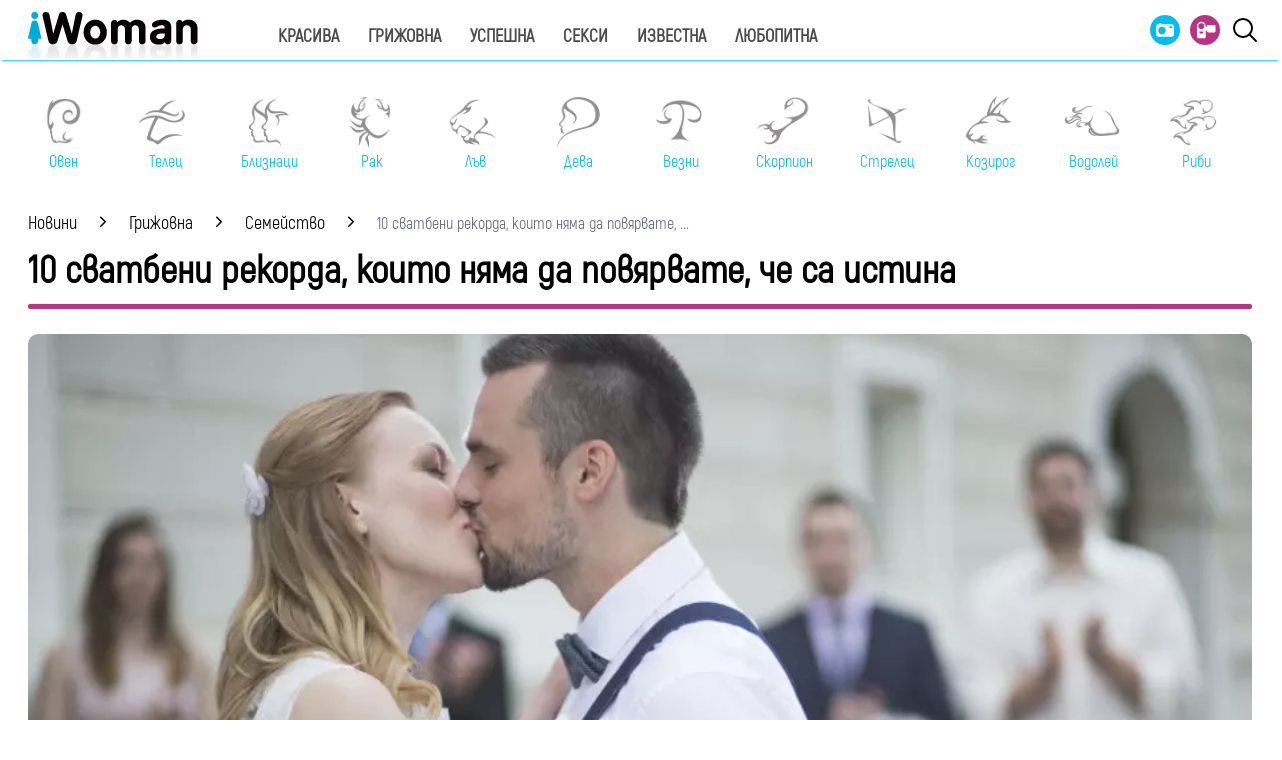

--- FILE ---
content_type: text/html; charset=UTF-8
request_url: https://www.iwoman.bg/grijovna/semejstvo/10-svatbeni-rekorda-koito-njama-da-povjarvate-che-sa-istina-1920573.html
body_size: 16316
content:
<!DOCTYPE html>
<html lang="bg">
    <head>
        <meta http-equiv="X-UA-Compatible" content="IE=edge">
        <title>10 сватбени рекорда, които няма да повярвате, че са истина</title>
        <meta http-equiv="Cache-control" content="public">
        <meta charset="utf-8" />
        <meta http-equiv="X-UA-Compatible" content="chrome=1">
        <meta http-equiv="X-UA-Compatible" content="IE=8">
            <meta content=" 
Днес ще ви представим няколко любопитни рекорда, свързани с брака.
1. Най-дългият брак в света
Чували сте за платинена, порцеланова и златна сватба, а как ще наречете брак," name="Description">            <meta
    content=" рекорди, сватба, брак,"
    name="Keywords">            <link rel="canonical"
          href="https://www.iwoman.bg/grijovna/semejstvo/10-svatbeni-rekorda-koito-njama-da-povjarvate-che-sa-istina-1920573.html" />        <meta name="viewport" content="width=device-width, initial-scale=1.0, maximum-scale=5.0, user-scalable=0" />
        <link rel="apple-touch-icon" sizes="57x57" href="https://i.actualno.com/iwoman/favicon/apple-icon-57x57.png">
        <link rel="apple-touch-icon" sizes="60x60" href="https://i.actualno.com/iwoman/favicon/apple-icon-60x60.png">
        <link rel="apple-touch-icon" sizes="72x72" href="https://i.actualno.com/iwoman/favicon/apple-icon-72x72.png">
        <link rel="apple-touch-icon" sizes="76x76" href="https://i.actualno.com/iwoman/favicon/apple-icon-76x76.png">
        <link rel="apple-touch-icon" sizes="114x114" href="https://i.actualno.com/iwoman/favicon/apple-icon-114x114.png">
        <link rel="apple-touch-icon" sizes="120x120" href="https://i.actualno.com/iwoman/favicon/apple-icon-120x120.png">
        <link rel="apple-touch-icon" sizes="144x144" href="https://i.actualno.com/iwoman/favicon/apple-icon-144x144.png">
        <link rel="apple-touch-icon" sizes="152x152" href="https://i.actualno.com/iwoman/favicon/apple-icon-152x152.png">
        <link rel="apple-touch-icon" sizes="180x180" href="https://i.actualno.com/iwoman/favicon/apple-icon-180x180.png">
        <link rel="icon" type="image/png" sizes="192x192"
              href="https://i.actualno.com/iwoman/favicon/android-icon-192x192.png">
        <link rel="icon" type="image/png" sizes="32x32" href="https://i.actualno.com/iwoman/favicon/favicon-32x32.png">
        <link rel="icon" type="image/png" sizes="96x96" href="https://i.actualno.com/iwoman/favicon/favicon-96x96.png">
        <link rel="icon" type="image/png" sizes="16x16" href="https://i.actualno.com/iwoman/favicon/favicon-16x16.png">
        <meta name="msapplication-TileColor" content="#ffffff">
        <meta name="msapplication-TileImage" content="https://i.actualno.com/iwoman/favicon/ms-icon-144x144.png">
        <meta name="theme-color" content="#ffffff">
        <meta name="profitshareid" content="e3a30d82c00e6fd2b0839e5d95e65af2" />
        <meta name="apple-touch-fullscreen" content="yes" />
        <meta property="fb:pages" content="213842505328404" />
        <meta property="fb:app_id" content="492426630784960" />
        <meta property="fb:admins" content="100000100884366" />
            <meta property="og:type" content="article"/>
    <meta property="og:url"
          content="https://www.iwoman.bg/grijovna/semejstvo/10-svatbeni-rekorda-koito-njama-da-povjarvate-che-sa-istina-1920573.html"/>
    <meta property="og:title"
          content="10 сватбени рекорда, които няма да повярвате, че са истина"/>
    <meta property="og:description" content=" 
Днес ще ви представим няколко любопитни рекорда, свързани с брака.
1. Най-дългият брак в света
Чували..."/>
    <meta property="og:image"
          content="https://i1.actualno.com/actualno_2013/upload/news/2023/01/20/0270709001674246146_1920573_920x517.webp"/>
    <meta property="og:image:secure_url"
          content="https://i1.actualno.com/actualno_2013/upload/news/2023/01/20/0270709001674246146_1920573_920x517.webp"/>
    <meta property="og:image:type" content="image/webp"/>
    <meta property="og:image:width" content="920"/>
    <meta property="og:image:height" content="517"/>
    <meta property="og:image:alt" content="10 сватбени рекорда, които няма да повярвате, че са истина"/>
        <meta name="twitter:card" content="summary_large_image" />
        <meta name="twitter:site" content="iWoman.bg" />
        <link type="text/css" rel="stylesheet" href="/css/fonts/Akrobat.css">
            <link href="/css/fonts/Roboto.css" rel="stylesheet">
    <link type="text/css" rel="stylesheet" href="/css/flexboxgrid.css">
    <link type="text/css" rel="stylesheet" href="/css/style.css">
    <link type="text/css" rel="stylesheet" href="/js/plugins/slick/slick.css">




        <script type="text/javascript" src="/js/plugins/jquery/jquery-1.11.0.min.js"></script>

                            <script defer src="https://securepubads.g.doubleclick.net/tag/js/gpt.js"></script>
<script>
    window.googletag = window.googletag || {cmd: []};
</script>

<script>
    let show_banners_js = true;
    document.addEventListener('DOMContentLoaded', function() {
        // Check if show_banners_js is true after the document has loaded
        if (show_banners_js === true) {
            function loadExternalScript(scriptUrl) {
                const script = document.createElement('script');
                script.src = scriptUrl;
                document.body.appendChild(script);
            }

            function generateRandomString(length) {
                const characters = 'ABCDEFGHIJKLMNOPQRSTUVWXYZabcdefghijklmnopqrstuvwxyz0123456789';
                let result = '';
                for (let i = 0; i < length; i++) {
                    result += characters.charAt(Math.floor(Math.random() * characters.length));
                }
                return result;
            }

            // Generate a random string of 10 characters
            const randomStr = generateRandomString(10);

            // Load the external script with the random string appended
            loadExternalScript(`/db.js?${randomStr}`);
        }
        // If show_banners_js is false, no further action will be taken
    });
</script>


<script>
    let pfforAdx = ['pf_10','pf_20','pf_30','pf_40','pf_50','pf_60']
    let pffpciked = pfforAdx[Math.floor(Math.random() * pfforAdx.length)];
    window.dataLayer = window.dataLayer || [];
    window.dataLayer.push({
        'price_foor': pffpciked,
                

    });
</script>


<!-- Google Tag Manager -->
<script>(function(w,d,s,l,i){w[l]=w[l]||[];w[l].push({'gtm.start':
            new Date().getTime(),event:'gtm.js'});var f=d.getElementsByTagName(s)[0],
        j=d.createElement(s),dl=l!='dataLayer'?'&l='+l:'';j.async=true;j.src=
        'https://www.googletagmanager.com/gtm.js?id='+i+dl;f.parentNode.insertBefore(j,f);
    })(window,document,'script','dataLayer','GTM-PMCVGK4');</script>
<!-- End Google Tag Manager -->
<!-- Google Tag Manager (noscript) -->
<noscript><iframe src="https://www.googletagmanager.com/ns.html?id=GTM-PMCVGK4"
                  height="0" width="0" style="display:none;visibility:hidden"></iframe></noscript>
<!-- End Google Tag Manager (noscript) -->                    <script src="https://cdnjs.cloudflare.com/ajax/libs/Detect.js/2.2.2/detect.min.js"></script>
        <script type="text/javascript" src="/sp-push-worker-new.js?time=114493"></script>
    </head>
    <body>
        <input id="subscription" value="" type="hidden">
        <header>
            <div class="container">
                <div class="menu-bar" onclick="openMenuBar(this)">
                    <div class="bar1"></div>
                    <div class="bar2"></div>
                    <div class="bar3"></div>
                </div>
                <div class="logo-box">
                    <a href="/"><img src="/images/logo.gif" class="logo" alt="Iwoman.bg" title="Iwoman.bg"></a>
                </div>
                <nav class="menu">
                    <ul class="main-menu">
                        <li>
                            <a class="menu-link" href="/krasiva">Красива</a>
                            <ul class="sub-menu">
                                <li><a href="/krasiva/zdrave">Здраве</a> </li>
                                <li><a href="/krasiva/krasota">Красота</a> </li>
                                <li><a href="/krasiva/sport">Спорт</a> </li>
                                <li><a href="/krasiva/moda">Мода</a> </li>
                            </ul>
                        </li>
                        <li>
                            <a class="menu-link"  href="/grijovna">Грижовна</a>
                            <ul class="sub-menu">
                                <li> <a href="/grijovna/semejstvo">Семейство</a></li>
                                <li> <a href="/grijovna/dom">Дом</a></li>
                                <li> <a href="/grijovna/recepti">Рецепти</a></li>
                           </ul>
                        </li>
                        <li>
                            <a class="menu-link"  href="/uspeshna">Успешна</a>
                            <ul class="sub-menu">
                                <li> <a href="/uspeshna/kariera">Кариера</a></li>
                                <li> <a href="/uspeshna/silna">Силна</a></li>
                                <li> <a href="/uspeshna/vsvetana">В света на</a></li>
                                <li> <a href="/uspeshna/zodii">Зодии</a></li>
                            </ul>
                        </li>
                        <li>
                            <a class="menu-link"  href="/seksi">Секси</a>
                            <ul class="sub-menu">
                                <li> <a href="/seksi/saveti">Съвети</a></li>
                                <li> <a href="/seksi/otnoshenia">Отношения</a></li>
                            </ul>
                        </li>
                        <li>
                            <a class="menu-link"  href="/izvestna">Известна</a>
                            <ul class="sub-menu">
                                <li> <a href="/izvestna/zvezdi">Звезди</a></li>
                                <li> <a href="/izvestna/show">Шоу</a></li>
                            </ul>
                        </li>
                        <li>
                            <a class="menu-link"  href="/lubopitna">Любопитна</a>
                            <ul class="sub-menu">
                                <li> <a href="/lubopitna/curious">Любопитно</a></li>
                                <li> <a href="/lubopitna/books">Книги</a></li>
                            </ul>
                        </li>
                    </ul>
                    <ul class="menu-icons">
                        <li><a href="/gallery"><img src="/images/icon_gallery.svg"></a></li>
                        <li><a href="/videos"><img src="/images/icon_video.svg"></a></li>
                        <li><a href="javascript:void(0)" id="search-button" data-clicks="1" ><img src="/images/search_icon_iwoman.svg"></a></li>
                    </ul>
                </nav>
                <div class="search-box">
                    <div class="search-header-box">
                        <a href="javascript:void(0)"  style="position: absolute;top: 7px; right: 10px;" id="search-hide-icon">
                            <svg xmlns="https://www.w3.org/2000/svg" width="14" height="14" viewBox="0 0 24 24"><path fill="#fff" d="M21.1 18.3c.8.8.8 2 0 2.8-.4.4-.9.6-1.4.6s-1-.2-1.4-.6L12 14.8l-6.3 6.3c-.4.4-.9.6-1.4.6s-1-.2-1.4-.6a2 2 0 0 1 0-2.8L9.2 12 2.9 5.7a2 2 0 0 1 0-2.8 2 2 0 0 1 2.8 0L12 9.2l6.3-6.3a2 2 0 0 1 2.8 0c.8.8.8 2 0 2.8L14.8 12l6.3 6.3z"></path></svg>
                        </a>
                        <form action="https://www.iwoman.bg/search" method="get">
                            <input class="search-header-filed" name="searchtext" value="" placeholder="Въведете текст за търсене">
                            <a href="#" class="search-button-menu" >Търси</a>
                        </form>
                    </div>
                    <a href="#" id="search-button" data-clicks="0"><i class="icon-search"></i></a>
                </div>

                <nav class="menu-mobile">
                    <ul>
                        <li>
                            <a href="javascript:void(0)" data-link="/krasiva">Красива</a>
                            <ul class="sub-menu-mobile">
                                <li> <a href="/krasiva">Последни новини</a></li>
                                <li><a href="/krasiva/zdrave">Здраве</a> </li>
                                <li><a href="/krasiva/krasota">Красота</a> </li>
                                <li><a href="/krasiva/sport">Спорт</a> </li>
                                <li><a href="/krasiva/moda">Мода</a> </li>
                            </ul>
                        </li>
                        <li>
                            <a href="javascript:void(0)" data-link="/grijovna">Грижовна</a>
                            <ul class="sub-menu-mobile">
                                <li> <a href="/grijovna">Последни новини</a></li>
                                <li> <a href="/grijovna/semejstvo">Семейство</a></li>
                                <li> <a href="/grijovna/dom">Дом</a></li>
                                <li> <a href="/grijovna/recepti">Рецепти</a></li>
                            </ul>
                        </li>
                        <li>
                            <a href="javascript:void(0)" data-link="/uspeshna">Успешна</a>
                            <ul class="sub-menu-mobile">
                                <li> <a href="/uspeshna">Последни новини</a></li>
                                <li> <a href="/uspeshna/kariera">Кариера</a></li>
                                <li> <a href="/uspeshna/silna">Силна</a></li>
                                <li> <a href="/uspeshna/vsvetana">В света на</a></li>
                                <li> <a href="/uspeshna/zodii">Зодии</a></li>
                            </ul>
                        </li>
                        <li>
                            <a href="javascript:void(0)" data-link="/seksi">Секси</a>
                            <ul class="sub-menu-mobile">
                                <li> <a href="/seksi">Последни новини</a></li>
                                <li> <a href="/seksi/saveti">Съвети</a></li>
                                <li> <a href="/seksi/otnoshenia">Отношения</a></li>
                            </ul>
                        </li>
                        <li>
                            <a href="javascript:void(0)" data-link="/izvestna">Известна</a>
                            <ul class="sub-menu-mobile">
                                <li> <a href="/izvestna">Последни новини</a></li>
                                <li> <a href="/izvestna/zvezdi">Звезди</a></li>
                                <li> <a href="/izvestna/show">Шоу</a></li>
                            </ul>
                        </li>
                        <li>
                            <a href="javascript:void(0)" data-link="/lubopitna">Любопитна</a>
                            <ul class="sub-menu-mobile">
                                <li> <a href="/lubopitna">Последни новини</a></li>
                                <li> <a href="/lubopitna/curious">Любопитно</a></li>
                                <li> <a href="/lubopitna/books">Книги</a></li>
                            </ul>
                        </li>
                        <li><a href="/gallery"><img src="/images/icon_gallery.svg"> Галерия</a></li>
                        <li><a href="/videos"><img src="/images/icon_video.svg"> Видео</a></li>
                    </ul>
                </nav>
            </div>
            <a href="/search" id="search-mobile"><img src="/images/search_icon_iwoman.svg"></a>
        </header>
        <div class="container">
            <div class="mega-board m-top-75" id="banner_940_210">
            </div>
            <section class="row">
                <div class="col-lg-12 col-md-12 col-sm-12 col-xs-12 p-right-0">
                    <ul class="horoscope_menu m-top-20">
                        <div>
                            <figure>
                                <a href="/horoscope/oven">
                                    <img class="layer lazy" srcset="/images/horoscope/aries_315x280.gif"
                                          alt="Овен" title="Овен" />
                                    <span>Овен</span>
                                </a>
                            </figure>
                        </div>
                        <div>
                            <figure>
                                <a href="/horoscope/telec">
                                    <img class="layer lazy" srcset="/images/horoscope/taurus_315x280.gif"
                                         alt="Телец" title="Телец" />
                                    <span>Телец</span>
                                </a>
                            </figure>
                        </div>
                        <div>
                            <figure>
                                <a href="/horoscope/bliznaci">
                                    <img class="layer lazy" srcset="/images/horoscope/twins_315x280.gif"
                                         alt="Близнаци" title="Близнаци" />
                                    <span>Близнаци</span>
                                </a>
                            </figure>
                        </div>
                        <div>
                            <figure>
                                <a href="/horoscope/rak">
                                    <img class="layer lazy" srcset="/images/horoscope/cancer_315x280.gif"
                                         alt="Рак" title="Рак" />
                                    <span>Рак</span>
                                </a>
                            </figure>
                        </div>
                        <div>
                            <figure>
                                <a href="/horoscope/luv">
                                    <img class="layer lazy" srcset="/images/horoscope/lion_315x280.gif"
                                         alt="Лъв" title="Лъв" />
                                    <span>Лъв</span>
                                </a>
                            </figure>
                        </div>
                        <div>
                            <figure>
                                <a href="/horoscope/deva">
                                    <img class="layer lazy" srcset="/images/horoscope/virgin_315x280.gif"
                                         alt="Дева" title="Дева" />
                                    <span>Дева</span>
                                </a>
                            </figure>
                        </div>
                        <div>
                            <figure>
                                <a href="/horoscope/vezni">
                                    <img class="layer lazy" srcset="/images/horoscope/libra_315x280.gif"
                                         alt="Везни" title="Везни" />
                                    <span>Везни</span>
                                </a>
                            </figure>
                        </div>
                        <div>
                            <figure>
                                <a href="/horoscope/scorpion">
                                    <img class="layer lazy" srcset="/images/horoscope/scorpion_315x280.gif"
                                         alt="Скорпион" title="Скорпион" />
                                    <span>Скорпион</span>
                                </a>
                            </figure>
                        </div>
                        <div>
                            <figure>
                                <a href="/horoscope/strelec">
                                    <img class="layer lazy" srcset="/images/horoscope/sagittarius_315x280.gif"
                                         alt="Стрелец" title="Стрелец" />
                                    <span>Стрелец</span>
                                </a>
                            </figure>
                        </div>
                        <div>
                            <figure>
                                <a href="/horoscope/kozirog">
                                    <img class="layer lazy" srcset="/images/horoscope/capricorn_315x280.gif"
                                         alt="Козирог" title="Козирог" />
                                    <span>Козирог</span>
                                </a>
                            </figure>
                        </div>
                        <div>
                            <figure>
                                <a href="/horoscope/vodolei">
                                    <img class="layer lazy" srcset="/images/horoscope/aquarius_315x280.gif"
                                         alt="Водолей" title="Водолей" />
                                    <span>Водолей</span>
                                </a>
                            </figure>
                        </div>
                        <div>
                            <figure>
                                <a href="/horoscope/ribi">
                                    <img class="layer lazy" srcset="/images/horoscope/fishes_315x280.gif"
                                         alt="Риби" title="Риби" />
                                    <span>Риби</span>
                                </a>
                            </figure>
                        </div>
                    </ul>
                </div>
            </section>
                <div class="row m-top-30">
        <div class="col-lg-12 col-md-12 col-sm-12  col-xs-12 row">
            <div class="col-lg-9 col-md-12 col-sm-12 col-xs-12">
                                                            <div class="breadcrumb">
                            <ul itemscope="" itemtype="https://schema.org/BreadcrumbList">
                                <li itemprop="itemListElement" itemscope="" itemtype="https://schema.org/ListItem">
                                    <a href="/" itemprop="item">
                                        <span itemprop="name">Новини</span>
                                        <meta itemprop="position" content="1">
                                    </a>
                                </li>
                                <li itemprop="itemListElement" itemscope="" itemtype="https://schema.org/ListItem">
                                    <a href="/grijovna"
                                       itemprop="item">
                                       <span itemprop="name">
                                           Грижовна
                                       </span>
                                        <meta itemprop="position" content="2">
                                    </a>
                                </li>
                                <li itemprop="itemListElement" itemscope="" itemtype="https://schema.org/ListItem">
                                    <a href="/grijovna/semejstvo"
                                       itemprop="item">
                                       <span itemprop="name">
                                           Семейство
                                       </span>
                                        <meta itemprop="position" content="2">
                                    </a>
                                </li>
                                <li class="breadcrumb-article-title">   10 сватбени рекорда, които няма да повярвате,
                                    ...
                                </li>

                            </ul>
                        </div>

                        <article itemscope="" itemtype="https://schema.org/NewsArticle">
                            <h1 class="headline" itemprop="headline name"> 10 сватбени рекорда, които няма да повярвате, че са истина</h1>
                            <hr width="100%" class="headline-box">
                            <meta itemscope itemprop="mainEntityOfPage" itemType="https://schema.org/WebPage"
                                  itemid="/grijovna/semejstvo/10-svatbeni-rekorda-koito-njama-da-povjarvate-che-sa-istina-1920573.html"/>
                            <meta itemprop="articleSection" content="Семейство">
                            <div class="article-image-box">
                                                                                                    <picture itemprop="image" itemscope itemtype="https://schema.org/ImageObject">
                                                                                    <source srcset="https://i1.actualno.com/actualno_2013/upload/news/2023/01/20/0270709001674246146_1920573_920x517.webp"
                                                    type="image/webp">
                                            <source srcset="https://i1.actualno.com/actualno_2013/upload/news/2023/01/20/0270709001674246146_1920573_920x517.jpg"
                                                    type="image/jpeg">
                                            <img class="lazy"
                                                 data-original="https://i1.actualno.com/actualno_2013/upload/news/2023/01/20/0270709001674246146_1920573_920x517.webp"
                                                 alt="10 сватбени рекорда, които няма да повярвате, че са истина">
                                            <meta itemprop="url"
                                                  content="https://i1.actualno.com/actualno_2013/upload/news/2023/01/20/0270709001674246146_1920573_920x517.webp">
                                            <meta itemprop="width" content="920">
                                            <meta itemprop="height" content="517">
                                                                            </picture>
                                                                    <div class="source">
                                        Снимка: iStock
                                    </div>
                                                                                                                            </div>
                            <div class="social-box">
                                <ul>
                                    <li><span class="date-white"> <time itemprop="datePublished"
                                                                        datetime="2023-03-09">09 март 2023</time></span>
                                    </li>
                                    <li class="button"><a href="#" id="fb-share-button"><i
                                                    class="icon-facebook"></i></a></li>
                                    <li class="button"><a href="#" id="twitter-share-button"><i
                                                    class="icon-twitter"></i></a></li>
                                    <li class="author" itemprop="author" itemscope itemtype="https://schema.org/Person">
                                                                                    <span itemprop="name" class="author-text">iWoman.bg</span>
                                                                            </li>
                                </ul>
                            </div>
                            <div itemprop="articleBody" id="content_inner_article_box">
                                <p><strong></strong></p>

                        <div class="banner-in-category" id="InArticle/1/ado">
                        </div><p>Днес ще ви представим няколко любопитни рекорда, свързани с брака.</p>
<p><strong>1. Най-дългият брак в света</strong></p>
<p>Чували сте за платинена, порцеланова и златна сватба, а как ще наречете брак, който е на 86 години? 104-годишният Хърбърд и 101-годишната му съпруга Зелмира са заедно от точно толкова време. Двамата се обичат все така силно, а любимото им занимание е да седят на верандата и да броят преминаващите коли.</p>
<p><strong></strong></p>
<p><strong>2. Най-голяма възрастова разлика&nbsp;</strong></p>
<p>105-годишният Судар Марто и 22-годишната му прислужница Ели Мариулианти държат рекорда за най-голяма възрастова разлика между съпрузи. Явно за любовта няма граници, дори когато партньорът ти е по-възрастен от теб с 83 години. Интересен факт е, че когато 105-годишният Судар започва връзката си с прислужницата, все още е женен за бившата си съпруга. А тя не просто приема развода им, но дори много харесва новата му жена, защото била грижовна.</p>
<p><strong></strong></p>
<p><strong>3. Най-ниската семейна двойка</strong></p>
<p>Дъглас Мейстър е висок 70 см, а съпругата му Клаудия Перейра е с 20 см по-висока от него, но това не пречи любовта им да е голяма.</p>
<p><strong></strong></p>
<p><strong>4. Най-голямата сватбена торта в света&nbsp;</strong></p>
<p>На тази сватба със сигурност е имало торта за всички - тя е била висока 5 метра и е тежала чудовищните 6000 килограма. С нея е можело да се изхранят близо 60 000 души.</p>
<p><strong></strong></p>
<p><strong>5. Най-скъпа сватба</strong></p>
<p>Сватбеното тържество на Ваниша Митал - дъщеря на втория най-богат човек в Индия, и финансиста Амит Бхатия<strong>&nbsp;</strong>струва 55 милиона долара. Тържествената церемония се е провела във Версай,<strong>&nbsp;</strong>а специално за младоженците е пяла Кайли Миноуг.</p>
<p><iframe width="100%" height="450px" src="https://www.youtube.com/embed/D0alvPC3GVA" title="YouTube video player" frameborder="0" allow="accelerometer; autoplay; clipboard-write; encrypted-media; gyroscope; picture-in-picture; web-share"></iframe></p>
<p>&nbsp;</p>
<p><strong>6. Най-много бракове в живота</strong></p>
<p>Глин Улф се жени 29 пъти в 88-годишния си живот. Най-краткият му брак продължава 19 дни, а най-дългият 7 години</p>
<p><strong></strong></p>
<p><strong>7. Най-възрастните булка и младоженец</strong></p>
<p>Франсоаз Фернандес и Мадлен и Мадлен Франсино се запознават в старчески дом през 2002 година и се женят, когато той е на 96 годни, а тя на 94.</p>
<p><strong></strong></p>
<p><strong>8. Най-много подновени брачни обети</strong></p>
<p>Лорън Блеър и Дейвид Хав имат 83 подновени брачни обета.</p>
<p><strong>9. Най-голяма разлика в теглото между брачни партньори</strong></p>
<p>Джон Брауър тежи близо 500 кг, а съпругата му Жанет едва 50. Той умира след 5 години брак.</p>
<p><strong></strong></p>
<p><strong>10. Най-дългият годеж</strong></p>
<p>Октавио Гилен и Адриана Мартинес се сгодяват през 1902, когато и двамата са на 15 години,&nbsp;но са им нужни 67 години, за да са сигурни, че искат да преминат към следващата стъпка - брак.</p>
                            </div>
                            <!-- /128945922/Iwoman.bg/300x250 -->

                            <div id="facebook-buttons" class="m-top-30 m-bottom-20">
                                <div class="fb-like"
                                     data-href="/grijovna/semejstvo/10-svatbeni-rekorda-koito-njama-da-povjarvate-che-sa-istina-1920573.html"
                                     data-width="" data-layout="button_count" data-action="like" data-size="large"
                                     data-share="false"></div>
                            </div>
                            <span class="keywords-text">Етикети: </span>
                            <ul class="keywords-list" itemprop="keywords">
                                                                                                            <li>
                                            <a href="/tags/55523"> рекорди</a>
                                        </li>
                                                                            <li>
                                            <a href="/tags/37974"> сватба</a>
                                        </li>
                                                                            <li>
                                            <a href="/tags/37782"> брак</a>
                                        </li>
                                                                                                </ul>
                                                            <section class="row m-top-30">
                                    <div class="col-lg-12 col-md12 col-sm-12 col-xs-12">
                                        <div class="banner-in-category">
                                        </div>
                                    </div>
                                </section>
                            
                            <div itemscope="" itemprop="publisher" itemtype="https://schema.org/Organization"
                                 style="display: none;">
                                <div itemprop="logo" itemscope="" itemtype="https://schema.org/ImageObject">
                                    <img class="lazy" itemprop="url"
                                         data-original="https://i.actualno.com/sportlive/images/favicons/android-icon-192x192.png">
                                </div>
                                <span itemprop="name">Iwoman.bg</span>
                            </div>
                        </article>

                                                                        <section class="home-categories-box m-top-30">
                        <h2 class="headline">Още по темата</h2>
                        <hr width="35%" class="headline-box">

                        <div class="row">
                                                                                                                                                                                        <div class="col-lg-4 col-md-4 col-sm-4 col-xs-12">
                                        <a href="/lubopitna/curious/naj-shtastlivite-dni-za-skluchvane-na-brak-prez-2023-1915804.html">
                                            <picture>
                                                <source srcset="https://i1.actualno.com/actualno_2013/upload/news/2022/04/11/0654502001649686017_1915804_300x165.webp"
                                                        type="image/webp" alt="2022/04/11/0654502001649686017">
                                                <source srcset="https://i1.actualno.com/actualno_2013/upload/news/2022/04/11/0654502001649686017_1915804_300x165.jpg"
                                                        type="image/jpeg" alt="2022/04/11/0654502001649686017">
                                                <img class="lazy" width="100%"
                                                     data-orginal="https://i1.actualno.com/actualno_2013/upload/news/2022/04/11/0654502001649686017_1915804_300x165.webp"
                                                     alt="Най-щастливите дни за сключване на брак през 2023">
                                            </picture>
                                        </a>
                                        <div class="content-text-box">
                                            <p>
                                                <a href="/lubopitna/curious/naj-shtastlivite-dni-za-skluchvane-na-brak-prez-2023-1915804.html"> Най-щастливите дни за сключване на брак през 2023</a>
                                            </p>
                                        </div>
                                    </div>
                                                                                                                                                                                                    <div class="col-lg-4 col-md-4 col-sm-4 col-xs-12">
                                        <a href="/grijovna/semejstvo/zabavno-kak-se-jenjat-v-razlichnite-bylgarski-gradove-1901842.html">
                                            <picture>
                                                <source srcset="https://i1.actualno.com/actualno_2013/upload/news/2023/02/09/0626185001675940046_1901842_300x165.webp"
                                                        type="image/webp" alt="2023/02/09/0626185001675940046">
                                                <source srcset="https://i1.actualno.com/actualno_2013/upload/news/2023/02/09/0626185001675940046_1901842_300x165.jpg"
                                                        type="image/jpeg" alt="2023/02/09/0626185001675940046">
                                                <img class="lazy" width="100%"
                                                     data-orginal="https://i1.actualno.com/actualno_2013/upload/news/2023/02/09/0626185001675940046_1901842_300x165.webp"
                                                     alt="Забавно: Как се женят в различните български градове">
                                            </picture>
                                        </a>
                                        <div class="content-text-box">
                                            <p>
                                                <a href="/grijovna/semejstvo/zabavno-kak-se-jenjat-v-razlichnite-bylgarski-gradove-1901842.html"> Забавно: Как се женят в различните български градове</a>
                                            </p>
                                        </div>
                                    </div>
                                                                                                                                                                                                    <div class="col-lg-4 col-md-4 col-sm-4 col-xs-12">
                                        <a href="/seksi/otnoshenia/njakolko-originalni-idei-za-svatbeni-podaryci-1752097.html">
                                            <picture>
                                                <source srcset="https://i1.actualno.com/actualno_2013/upload/news/2022/05/12/0572168001652332988_1752097_300x165.webp"
                                                        type="image/webp" alt="2022/05/12/0572168001652332988">
                                                <source srcset="https://i1.actualno.com/actualno_2013/upload/news/2022/05/12/0572168001652332988_1752097_300x165.jpg"
                                                        type="image/jpeg" alt="2022/05/12/0572168001652332988">
                                                <img class="lazy" width="100%"
                                                     data-orginal="https://i1.actualno.com/actualno_2013/upload/news/2022/05/12/0572168001652332988_1752097_300x165.webp"
                                                     alt="Няколко оригинални идеи за сватбени подаръци">
                                            </picture>
                                        </a>
                                        <div class="content-text-box">
                                            <p>
                                                <a href="/seksi/otnoshenia/njakolko-originalni-idei-za-svatbeni-podaryci-1752097.html"> Няколко оригинални идеи за сватбени подаръци</a>
                                            </p>
                                        </div>
                                    </div>
                                                                                                                        </div>
                    </section>
                                                    <section class="home-categories-box m-top-30">
                        <h2 class="headline">Още от Семейство</h2>
                        <hr width="65%" class="headline-box">
                        <div class="row">
                                                                                                                                                                                        <div class="col-lg-4 col-md-4 col-sm-4 col-xs-12">
                                        <a href="/grijovna/semejstvo/dobra-novina-bylgarija-e-na-pyrvo-mjasto-po-plodovitost-v-es-2546004.html">
                                            <picture>
                                                <source srcset="https://i1.actualno.com/actualno_2013/upload/news/2026/01/22/249f2d751c9d68a69b0252bb8a7ce710_2546004_300x165.webp"
                                                        type="image/webp" alt="2026/01/22/249f2d751c9d68a69b0252bb8a7ce710">
                                                <source srcset="https://i1.actualno.com/actualno_2013/upload/news/2026/01/22/249f2d751c9d68a69b0252bb8a7ce710_2546004_300x165.jpg"
                                                        type="image/jpeg" alt="2026/01/22/249f2d751c9d68a69b0252bb8a7ce710">
                                                <img class="lazy" width="100%"
                                                     data-orginal="https://i1.actualno.com/actualno_2013/upload/news/2026/01/22/249f2d751c9d68a69b0252bb8a7ce710_2546004_300x165.webp"
                                                     alt="Добра новина: България е на първо място по плодовитост в ЕС">
                                            </picture>
                                        </a>
                                        <div class="content-text-box">
                                            <p>
                                                <a href="/grijovna/semejstvo/dobra-novina-bylgarija-e-na-pyrvo-mjasto-po-plodovitost-v-es-2546004.html"> Добра новина: България е на първо място по плодовитост в ЕС</a>
                                            </p>
                                        </div>
                                    </div>
                                                                                                                                                                                                    <div class="col-lg-4 col-md-4 col-sm-4 col-xs-12">
                                        <a href="/grijovna/semejstvo/7-prosti-navika-s-koito-decata-da-vi-uvajavat-i-slushat-2544855.html">
                                            <picture>
                                                <source srcset="https://i1.actualno.com/actualno_2013/upload/news/2026/01/19/f17d3c3d927796da5676b93b30575d0a_2544855_300x165.webp"
                                                        type="image/webp" alt="2026/01/19/f17d3c3d927796da5676b93b30575d0a">
                                                <source srcset="https://i1.actualno.com/actualno_2013/upload/news/2026/01/19/f17d3c3d927796da5676b93b30575d0a_2544855_300x165.jpg"
                                                        type="image/jpeg" alt="2026/01/19/f17d3c3d927796da5676b93b30575d0a">
                                                <img class="lazy" width="100%"
                                                     data-orginal="https://i1.actualno.com/actualno_2013/upload/news/2026/01/19/f17d3c3d927796da5676b93b30575d0a_2544855_300x165.webp"
                                                     alt="7 прости навика, с които децата да ви уважават и слушат">
                                            </picture>
                                        </a>
                                        <div class="content-text-box">
                                            <p>
                                                <a href="/grijovna/semejstvo/7-prosti-navika-s-koito-decata-da-vi-uvajavat-i-slushat-2544855.html"> 7 прости навика, с които децата да ви уважават и слушат</a>
                                            </p>
                                        </div>
                                    </div>
                                                                                                                                                                                                    <div class="col-lg-4 col-md-4 col-sm-4 col-xs-12">
                                        <a href="/grijovna/semejstvo/5-znaka-che-prekaleno-mnogo-se-grijite-za-decata-si-i-vsyshtnost-im-vredite-2543950.html">
                                            <picture>
                                                <source srcset="https://i1.actualno.com/actualno_2013/upload/news/2026/01/16/6faa10c6bc9d7970f23c679fe9da0dc4_2543950_300x165.webp"
                                                        type="image/webp" alt="2026/01/16/6faa10c6bc9d7970f23c679fe9da0dc4">
                                                <source srcset="https://i1.actualno.com/actualno_2013/upload/news/2026/01/16/6faa10c6bc9d7970f23c679fe9da0dc4_2543950_300x165.jpg"
                                                        type="image/jpeg" alt="2026/01/16/6faa10c6bc9d7970f23c679fe9da0dc4">
                                                <img class="lazy" width="100%"
                                                     data-orginal="https://i1.actualno.com/actualno_2013/upload/news/2026/01/16/6faa10c6bc9d7970f23c679fe9da0dc4_2543950_300x165.webp"
                                                     alt="5 знака, че прекалено много се грижите за децата си и всъщност им вредите">
                                            </picture>
                                        </a>
                                        <div class="content-text-box">
                                            <p>
                                                <a href="/grijovna/semejstvo/5-znaka-che-prekaleno-mnogo-se-grijite-za-decata-si-i-vsyshtnost-im-vredite-2543950.html"> 5 знака, че прекалено много се грижите за децата си и всъщност им вредите</a>
                                            </p>
                                        </div>
                                    </div>
                                                                                                                                                                                                                                                                                        </div>
                    </section>
                                <div class="m-top-30">
                    <div id="myDiv" style="width:100px; background-color: lightgrey;"></div>
                    <div class="playlists-main-wrapper">

                    </div>
                </div>
            </div>
            <div class="col-lg-3 col-md-12 col-sm-12  col-xs-12 p-right-0 right-block">
    <section>
        <div class="ads-box">
            <span class="advertising-label">Реклама</span>
            <div id='300_250_1' class="banner-in-category">
            </div>
        </div>
    </section>
    <section class="right-box">
        <div class="ads-box">
            <a href="/luck">
                <img src="https://i.actualno.com/iwoman/luck/luck-banner.jpg" />
            </a>
        </div>
    </section>
    <div class="right-box social_box" id="social-buttons">
        <ul>
            <li>
                <img class="small-logo lazy" src="https://i.actualno.com/iwoman/images/iwoman-small-logo.png" style="display: block;">
            </li>
            <li>
                <a class="icon_facebook" href="https://www.facebook.com/pages/I-woman/213842505328404" title="facebook" target="_blank">
                    <i class="icon-facebook"></i></a>
            </li>
            <li>
                <a class="icon_twitter" href="https://twitter.com/#!/iWomanbg" title="Twitter" target="_blank">
                    <i class="icon-twitter"></i></a>
            </li>
            <li>
                <a class="icon_youtube" href="https://www.instagram.com/iwomanbg/" title="Instagram" target="_blank">
                    <i class="icon-instagram"></i></a>
            </li>

        </ul>
    </div>

        <section class="right-box cite-right-box">
        <div class="cite-box" data-link="/quotes/5093">
            <img src="https://i.actualno.com/iwoman/images/quotes-left.png"  />
            <div class="quotes-text-box">
                <p class="quotes-text">"Не мога" не е решение.</p>
                <p class="quotes-author"> </p>
                <div class="clear"></div>
            </div>
        </div>
        <div class="view-more-quotes">
            <a title="Виж още цитати" href="/quotes">Виж още цитати</a>
        </div>
    </section>
        <section class="right-box">
        <div class="inner-box">
            <h2>
                Последни новини  </h2>
            <hr width="70%" class="headline-box">
            <ul class="mostReadArticle">
                                    <li class="row">
                        <div class="col-lg-4 col-md-8 col-sm-4 col-xs-6">
                            <a href="/izvestna/zvezdi/ispanskata-prokuratura-prekrati-razsledvaneto-sreshtu-hulio-iglesias-za-seksualen-tormoz-2546973.html">
                                <picture>
                                    <source srcset="https://i1.actualno.com/actualno_2013/upload/news/2026/01/24/0697ffcb5c749dfbf53617ae81d6bfc0_2546973_395x301.webp" type="image/webp">
                                    <source srcset="https://i1.actualno.com/actualno_2013/upload/news/2026/01/24/0697ffcb5c749dfbf53617ae81d6bfc0_2546973_395x301.jpg" type="image/jpeg">
                                    <img class="lazy"   width="100%" data-original="https://i1.actualno.com/actualno_2013/upload/news/2026/01/24/0697ffcb5c749dfbf53617ae81d6bfc0_2546973_395x301.webp" alt="Испанската прокуратура прекрати разследването срещу Хулио Иглесиас за сексуален тормоз" >
                                </picture>
                            </a>
                        </div>
                        <div class="col-lg-8 col-md-4 col-sm-8 col-xs-6">
                            <figure class="desktop">
                                <a href="/izvestna/zvezdi/ispanskata-prokuratura-prekrati-razsledvaneto-sreshtu-hulio-iglesias-za-seksualen-tormoz-2546973.html"> Испанската прокуратура прекрати разследването...</a>
                            </figure>
                            <figure class="mobile">
                                <a href="/izvestna/zvezdi/ispanskata-prokuratura-prekrati-razsledvaneto-sreshtu-hulio-iglesias-za-seksualen-tormoz-2546973.html">Испанската прокуратура прекрати разследването срещу Хулио Иглесиас за сексуален тормоз</a>
                                <p> Испанската прокуратура прекрати предварителното разследване срещу певеца Хулио Иглесиас, обвинен в сексуален и физически тормоз от две жени, предадe &quot;Ройтерс&quot;. Според прокурорите казусът не е в тяхната юрисдикция, тъй като предполагаемите престъпления са били извършени в чужбина и ищците...</p>
                            </figure>
                        </div>
                    </li>
                                    <li class="row">
                        <div class="col-lg-4 col-md-8 col-sm-4 col-xs-6">
                            <a href="/uspeshna/zodii/naj-shtastlivijat-den-ot-sedmicata-za-vsjaka-zodija-26-januari-1-fevruari-2026-2546843.html">
                                <picture>
                                    <source srcset="https://i1.actualno.com/actualno_2013/upload/news/2026/01/23/a128de1c715d39e3b4684a24cac16770_2546843_395x301.webp" type="image/webp">
                                    <source srcset="https://i1.actualno.com/actualno_2013/upload/news/2026/01/23/a128de1c715d39e3b4684a24cac16770_2546843_395x301.jpg" type="image/jpeg">
                                    <img class="lazy"   width="100%" data-original="https://i1.actualno.com/actualno_2013/upload/news/2026/01/23/a128de1c715d39e3b4684a24cac16770_2546843_395x301.webp" alt="Най-щастливият ден от седмицата за всяка зодия, 26 януари - 1 февруари 2026 " >
                                </picture>
                            </a>
                        </div>
                        <div class="col-lg-8 col-md-4 col-sm-8 col-xs-6">
                            <figure class="desktop">
                                <a href="/uspeshna/zodii/naj-shtastlivijat-den-ot-sedmicata-za-vsjaka-zodija-26-januari-1-fevruari-2026-2546843.html"> Най-щастливият ден от седмицата за...</a>
                            </figure>
                            <figure class="mobile">
                                <a href="/uspeshna/zodii/naj-shtastlivijat-den-ot-sedmicata-za-vsjaka-zodija-26-januari-1-fevruari-2026-2546843.html">Най-щастливият ден от седмицата за всяка зодия, 26 януари - 1 февруари 2026 </a>
                                <p> Най-щастливият ден от седмицата за вашия зодиакален знак от 26 януари до 1 февруари 2026 г. ви вдъхновява да прегърнете промяната и да позволите на вселената да вплете късмет в живота ви.
Седмицата започва с преминаването на Нептун в Овен в понеделник, където ще остане до 2039 г. Нептун е планетата...</p>
                            </figure>
                        </div>
                    </li>
                                    <li class="row">
                        <div class="col-lg-4 col-md-8 col-sm-4 col-xs-6">
                            <a href="/uspeshna/vsvetana/veche-e-oficialno-bylgarija-za-pyrvi-pyt-ima-jena-prezident-2546868.html">
                                <picture>
                                    <source srcset="https://i1.actualno.com/actualno_2013/upload/news/2026/01/23/dc2f6711980d5fd3a5c2326cdfab5351_2546868_395x301.webp" type="image/webp">
                                    <source srcset="https://i1.actualno.com/actualno_2013/upload/news/2026/01/23/dc2f6711980d5fd3a5c2326cdfab5351_2546868_395x301.jpg" type="image/jpeg">
                                    <img class="lazy"   width="100%" data-original="https://i1.actualno.com/actualno_2013/upload/news/2026/01/23/dc2f6711980d5fd3a5c2326cdfab5351_2546868_395x301.webp" alt="Вече е официално: България за първи път има жена президент " >
                                </picture>
                            </a>
                        </div>
                        <div class="col-lg-8 col-md-4 col-sm-8 col-xs-6">
                            <figure class="desktop">
                                <a href="/uspeshna/vsvetana/veche-e-oficialno-bylgarija-za-pyrvi-pyt-ima-jena-prezident-2546868.html"> Вече е официално: България за първи...</a>
                            </figure>
                            <figure class="mobile">
                                <a href="/uspeshna/vsvetana/veche-e-oficialno-bylgarija-za-pyrvi-pyt-ima-jena-prezident-2546868.html">Вече е официално: България за първи път има жена президент </a>
                                <p> Официално България има своя нов държавен глава и за първи път постът ще бъде зает от жена. На тържествена церемония този следобед новият президент Илияна Йотова изпрати за последен път от сградата на &quot;Дондуков&quot; 2 подалия оставка Румен Радев.
Коя е Илияна Йотова
Илияна Йотова започва професионалния...</p>
                            </figure>
                        </div>
                    </li>
                                    <li class="row">
                        <div class="col-lg-4 col-md-8 col-sm-4 col-xs-6">
                            <a href="/izvestna/zvezdi/aleksandra-bogdanska-se-podigrava-na-skandalite-v-semejstvo-bekym-video-2546686.html">
                                <picture>
                                    <source srcset="https://i1.actualno.com/actualno_2013/upload/news/2026/01/23/381e6dd470f5efa3994f10cf225a19ed_2546686_395x301.webp" type="image/webp">
                                    <source srcset="https://i1.actualno.com/actualno_2013/upload/news/2026/01/23/381e6dd470f5efa3994f10cf225a19ed_2546686_395x301.jpg" type="image/jpeg">
                                    <img class="lazy"   width="100%" data-original="https://i1.actualno.com/actualno_2013/upload/news/2026/01/23/381e6dd470f5efa3994f10cf225a19ed_2546686_395x301.webp" alt="Александра Богданска се подиграва на скандалите в семейство Бекъм (ВИДЕО)" >
                                </picture>
                            </a>
                        </div>
                        <div class="col-lg-8 col-md-4 col-sm-8 col-xs-6">
                            <figure class="desktop">
                                <a href="/izvestna/zvezdi/aleksandra-bogdanska-se-podigrava-na-skandalite-v-semejstvo-bekym-video-2546686.html"> Александра Богданска се подиграва...</a>
                            </figure>
                            <figure class="mobile">
                                <a href="/izvestna/zvezdi/aleksandra-bogdanska-se-podigrava-na-skandalite-v-semejstvo-bekym-video-2546686.html">Александра Богданска се подиграва на скандалите в семейство Бекъм (ВИДЕО)</a>
                                <p> Кой не знае за драмата в звездното семейство Бекъм? А кой ли не я обсъжда? Социалните мрежи са пълни с шеговити видеа и мемета относно все повечето детайли за семейния конфликт. Дори вече и някои от родните ни знаменитости изразиха мнението си в социалните мрежи. Други пък не се въздържаха и по-скоро...</p>
                            </figure>
                        </div>
                    </li>
                                    <li class="row">
                        <div class="col-lg-4 col-md-8 col-sm-4 col-xs-6">
                            <a href="/uspeshna/zodii/chudno-kysmetche-za-vsjaka-zodija-za-24-januari-2026-2546788.html">
                                <picture>
                                    <source srcset="https://i1.actualno.com/actualno_2013/upload/news/2026/01/23/0db7a82182ec24703714be50119720a3_2546788_395x301.webp" type="image/webp">
                                    <source srcset="https://i1.actualno.com/actualno_2013/upload/news/2026/01/23/0db7a82182ec24703714be50119720a3_2546788_395x301.jpg" type="image/jpeg">
                                    <img class="lazy"   width="100%" data-original="https://i1.actualno.com/actualno_2013/upload/news/2026/01/23/0db7a82182ec24703714be50119720a3_2546788_395x301.webp" alt="Чудно късметче за всяка зодия за 24 януари 2026" >
                                </picture>
                            </a>
                        </div>
                        <div class="col-lg-8 col-md-4 col-sm-8 col-xs-6">
                            <figure class="desktop">
                                <a href="/uspeshna/zodii/chudno-kysmetche-za-vsjaka-zodija-za-24-januari-2026-2546788.html"> Чудно късметче за всяка зодия за 24 януари...</a>
                            </figure>
                            <figure class="mobile">
                                <a href="/uspeshna/zodii/chudno-kysmetche-za-vsjaka-zodija-za-24-januari-2026-2546788.html">Чудно късметче за всяка зодия за 24 януари 2026</a>
                                <p> Вижте какво е късметчето ви за тaзи събота, 24 януари 2026, според зодиакалния ви знак. И не забравяйте да вярвате силно, за да се случи.
Овен
Очаква ви голяма печалба от тотото. Не пропускайте да пробвате късмета си.
Още: Тези 3 зодии ще имат финансов успех в периода 26 януари - 1 февруари 2026
Телец
Ден...</p>
                            </figure>
                        </div>
                    </li>
                                    <li class="row">
                        <div class="col-lg-4 col-md-8 col-sm-4 col-xs-6">
                            <a href="/izvestna/show/sled-3-godishna-pauza-hari-stajls-trygva-na-turne-2546777.html">
                                <picture>
                                    <source srcset="https://i1.actualno.com/actualno_2013/upload/news/2026/01/23/819be661e25497ddd09621b7a66334bc_2546777_395x301.webp" type="image/webp">
                                    <source srcset="https://i1.actualno.com/actualno_2013/upload/news/2026/01/23/819be661e25497ddd09621b7a66334bc_2546777_395x301.jpg" type="image/jpeg">
                                    <img class="lazy"   width="100%" data-original="https://i1.actualno.com/actualno_2013/upload/news/2026/01/23/819be661e25497ddd09621b7a66334bc_2546777_395x301.webp" alt="След 3-годишна пауза: Хари Стайлс тръгва на турне" >
                                </picture>
                            </a>
                        </div>
                        <div class="col-lg-8 col-md-4 col-sm-8 col-xs-6">
                            <figure class="desktop">
                                <a href="/izvestna/show/sled-3-godishna-pauza-hari-stajls-trygva-na-turne-2546777.html"> След 3-годишна пауза: Хари Стайлс тръгва...</a>
                            </figure>
                            <figure class="mobile">
                                <a href="/izvestna/show/sled-3-godishna-pauza-hari-stajls-trygva-na-turne-2546777.html">След 3-годишна пауза: Хари Стайлс тръгва на турне</a>
                                <p> Бившият член на групата One Direction Хари Стайлс обяви първото си турне от три години насам. То е озаглавено &quot;Together, Together&quot; и ще мине през различни континенти. Певецът ще изнесе концерти в големи градове като Лондон, Амстердам, Ню Йорк, Сао Пауло, Мексико, Мелбърн и Сидни. Началната дата...</p>
                            </figure>
                        </div>
                    </li>
                            </ul>
            <a href="/news" id="lastedReadButton"  class="see-all-articles-button">виж всички</a>
        </div>
    </section>
    <div class="300-250-2-rc"></div>

            <section class="right-box" id="jokes">
                <div class="inner-box">
                    <h2>Вицове</h2>
                    <hr width="40%" class="headline-box">
                    <figure class="row">
                        <a href="/joke/6761"><p>  08.15 Събуждане с гушкане и целуване 08.30 Кантара показва 2 кг по-малко от вчера 08.45 Закуска в леглото: Фреш...</p></a>
                    </figure>
                    <a href="/jokes" class="see-all-articles-button">виж всички</a>
                </div>
        </section>
        </div>
        </div>
    </div>

        </div>
        <footer>
            <div class="container">
              <div class="logo-box row-footer">
                  <a href="/"><img src="https://i.actualno.com/iwoman/images/iwoman-logo.png" class="logo" alt="iWoman" title="iWoman"></a>
                  <ul class="social-box-footer">
                      <li><a href="https://www.facebook.com/pages/I-woman/213842505328404" id="fb-share-button"><i class="icon-facebook"></i></a></li>
                      <li><a href="https://twitter.com/#!/iWomanbg" id="twitter-share-button"><i class="icon-twitter"></i></a></li>
                      <li><a href="https://www.instagram.com/iwomanbg/" id="instagram-share-button"><i class="icon-instagram"></i></a></li>
                  </ul>
              </div>
                <div class="row row-footer">
                    <ul class="col-lg-2 col-md-2 col-sm-4 col-xs-12 menu-footer">
                        <li>
                            <a class="title" href="/krasiva">Красива</a>
                            <a href="javascript:void(0)" class="footer-show-menu-button" data-type="down"><img src="/images/arrow-down.svg"></a>
                            <ul>
                                <li><a href="/krasiva/zdrave">Здраве</a> </li>
                                <li><a href="/krasiva/krasota">Красота</a> </li>
                                <li><a href="/krasiva/sport">Спорт</a> </li>
                                <li><a href="/krasiva/moda">Мода</a> </li>
                            </ul>
                        </li>
                    </ul>
                    <ul class="col-lg-2 col-md-2 col-sm-4 col-xs-12 menu-footer">
                      <li>
                          <a  class="title" href="/grijovna">Грижовна</a>
                          <a href="javascript:void(0)" class="footer-show-menu-button" data-type="down"><img src="/images/arrow-down.svg"></a>
                          <ul>
                              <li> <a href="/grijovna/semejstvo">Семейство</a></li>
                              <li> <a href="/grijovna/dom">Дом</a></li>
                              <li> <a href="/grijovna/recepti">Рецепти</a></li>
                          </ul>
                      </li>
                    </ul>
                    <ul class="col-lg-2 col-md-2 col-sm-4 col-xs-12 menu-footer">
                      <li>
                          <a class="title"   href="/uspeshna">Успешна</a>
                          <a href="javascript:void(0)" class="footer-show-menu-button" data-type="down"><img src="/images/arrow-down.svg"></a>
                          <ul>
                              <li> <a href="/uspeshna/kariera">Кариера</a></li>
                              <li> <a href="/uspeshna/silna">Силна</a></li>
                              <li> <a href="/uspeshna/vsvetana">В света на</a></li>
                              <li> <a href="/uspeshna/zodii">Зодии</a></li>
                          </ul>
                      </li>
                    </ul>
                    <ul class="col-lg-2 col-md-2 col-sm-4 col-xs-12 menu-footer">
                      <li>
                          <a class="title"   href="/seksi">Секси</a>
                          <a href="javascript:void(0)" class="footer-show-menu-button" data-type="down"><img src="/images/arrow-down.svg"></a>
                          <ul>
                              <li> <a href="/seksi/saveti">Съвети</a></li>
                              <li> <a href="/seksi/otnoshenia">Отношения</a></li>
                          </ul>
                      </li>
                    </ul>
                    <ul class="col-lg-2 col-md-2 col-sm-4 col-xs-12 menu-footer">
                      <li>
                          <a class="title" href="/izvestna">Известна</a>
                          <a href="javascript:void(0)" class="footer-show-menu-button" data-type="down"><img src="/images/arrow-down.svg"></a>
                          <ul>
                              <li> <a href="/izvestna/zvezdi">Звезди</a></li>
                              <li> <a href="/izvestna/show">Шоу</a></li>
                          </ul>
                      </li>
                    </ul>
                    <ul class="col-lg-2 col-md-2 col-sm-4 col-xs-12 menu-footer">
                        <li>
                            <a class="title" href="/lubopitna">Любопитна</a>
                            <a href="javascript:void(0)" class="footer-show-menu-button" data-type="down"><img src="/images/arrow-down.svg"></a>
                            <ul>
                                <li> <a href="/lubopitna/curious">Любопитно</a></li>
                                <li> <a href="/lubopitna/books">Книги</a></li>
                            </ul>
                        </li>
                    </ul>
                  </div>
                  <div class="row row-footer">
                    <ul class="col-lg-4 col-md-4 col-sm-12 col-xs-12 menu-footer">
                        <a class="title" href="https://www.actualno.com" target="_blank">Актуални новини</a>
                    </ul>
                    <ul class="col-lg-4 col-md-4 col-sm-12 col-xs-12 menu-footer">
                        <a class="title" href="https://www.expert.bg" target="_blank">НОВИНИ ЗА БИЗНЕСА</a>
                    </ul>
                    <ul class="col-lg-4 col-md-4 col-sm-12 col-xs-12 menu-footer">
                        <a class="title"href="https://www.sportlive.bg" target="_blank">Спортни новини</a>
                    </ul>
                </div>
                <div class="row row-footer">
                  <ul class="menu-footer-services">
                      <li>
                          <a class="title" href="/aboutus">ЗА НАС</a>
                      </li>
                      <li>
                          <a class="title" href="https://www.webground.bg/terms" target="_blank">УСЛОВИЯ ЗА ПОЛЗВАНЕ</a>
                      </li>
                      <li>
                          <a class="title" href="https://www.webground.bg/cookies" target="_blank">ПРАВИЛА ЗА БИСКВИТКИТЕ</a>
                      </li>
                      <li>
                          <a class="title" href="https://www.webground.bg/advertising" target="_blank">РЕКЛАМА</a>
                      </li>
                      <li>
                          <a class="title" href="/map">КАРТА НА САЙТА</a>
                      </li>
                      <li>
                          <a class="title" href="/contact">КОНТАКТИ</a>
                      </li>
                  </ul>
                </div>
                <div class="row">
                  <ul class="col-lg-6 col-md-6 col-sm-6 col-xs-12 menu-footer">
                    <li>
                      <p class="footer-text">© Copyright 2026 iWoman.bg | Всички права са запазени.</p>
                    </li>
                  </ul>

                </div>
            </div>
        </footer>
        <script type="text/javascript" src="/js/plugins/lazyload/lazyload.js"></script>


            <script data-ad-client="ca-pub-4387227723748545" async src="https://pagead2.googlesyndication.com/pagead/js/adsbygoogle.js"></script>
    
                    <script type="text/javascript" src="/js/plugins/slick/slick.js?time=114493"></script>
        
            <script type="text/javascript">

                $("img.lazy").lazyload({
                    effect : "fadeIn",
                    threshold : 200
                });

                if($(document ).width()>1280) {
                    var bg = $('body').css('background-image');
                    if (bg !== 'none') {
                        $('header').css('width','1280px');
                        $('header').css('margin','auto');
                        $('header').css('display','block');
                        $('header').css('left','50%');
                        $('header').css('marginLeft','-640px');
                        $('footer').addClass('container');
                        $('footer').attr('style', 'padding-left: 0px !important');
                        $('footer').css('background','transparent');
                        $('footer').css('marginTop','30px');
                        $('footer div:first-child').attr('style', 'padding-left: 0px !important');
                        $('footer div:first-child').css('backgroundColor','#2f3039');
                        $('.row-footer').attr('style', 'margin-left: 15px !important');
                        $('footer .logo-box').css('width','96%');
                    }
                }

                function openMenuBar(x) {
                    x.classList.toggle("change");
                    $('.menu-mobile').toggle("active");
                }

                function topArticlesBox(){

                    $( ".top-articles-block-right-part li" ).on({
                        dblclick: function(event) {
                            event.preventDefault();
                            window.location.href = $(this).data('link');
                        }, touch: function(event) {
                            event.preventDefault();
                            $('.top-articles-block-right-part li').removeClass('active');
                            $(this).addClass("active");
                            image = $(this).data('image');
                            $('.top-articles-block-left-part a').find('img').attr('src', image);
                            $('.top-articles-block-left-part .top-articles-caption').find('a').html($(this).find('a').html());
                            $('.top-articles-block-left-part').find('a').attr('href', $(this).data('link'));
                        },
                    });
                }

                $(".cite-box").on({
                    click:function (event) {
                        event.preventDefault();
                        window.location.href = $(this).data('link');
                    }
                });

                function hideSearch(event) {
                    event.preventDefault();
                    $('.search-header-box').fadeOut();
                    $('#search-button').data("clicks", 1);
                }

                function searchBoxHeader(){
                    if($(document ).width()>768)
                    {
                        $('.search-button-menu').on({
                            click: function(event) {
                                window.location.href = 'https://www.iwoman.bg/search?searchtext='+$('input[name="searchtext"]').val();
                            },
                        });


                        $( "#search-hide-icon" ).on({
                            click: function (event) {
                                event.preventDefault();
                                $('.search-header-box').fadeOut();
                                $('#search-button').data("clicks", 1);
                            }
                        });

                        $( "#search-button" ).on({
                            click: function(event) {
                                event.preventDefault();
                                var clicks = $(this).data('clicks');
                                if (clicks) {
                                    $('.search-header-box').fadeIn();
                                    $(this).data("clicks", !clicks);
                                } else {
                                    $('.search-header-box').fadeOut();
                                    $(this).data("clicks", 1);
                                }
                            },
                        });
                    }
                    else{
                        $( "#search-button" ).on({
                            click: function(event) {
                                event.preventDefault();
                                window.location.href = 'https://www.iwoman.bg/search?searchtext='+$('input[name="searchtext"]').val();
                            },
                        });
                    }
                }

                $(document).ready(function(){

                    $('.right-box h2 a').on('click',function (e) {
                        e.preventDefault();
                        $('.right-box h2 a').removeClass('active');
                        $(this).addClass('active');
                        $('.right-box .mostReadArticle').fadeOut();
                        $('.right-box .lastedArticles').fadeOut();
                        $box = $(this).data('type');
                        $('.right-box .lastedArticles').fadeOut();
                        $('.right-box  #lastedReadButton').fadeOut();
                        $('.right-box  #mostedReadButton').fadeOut();
                        if($box == 'readedArticles'){
                            $('.right-box .mostReadArticle').fadeIn();
                            $('.right-box #mostedReadButton').fadeIn();
                        }
                        if($box == 'lastedArticles'){
                            $('.right-box .lastedArticles').fadeIn();
                            $('.right-box  #lastedReadButton').fadeIn();
                        }
                    });

                    $('.horoscope_menu').slick({
                        infinite: true,
                        swipeToSlide: true,
                        lazyLoad: 'ondemand',
                        focusOnSelect: false,
                        arrows : false,
                        responsive: [
                            {
                                breakpoint: 768,
                                settings: {
                                    slidesToShow: 4,
                                    slidesToScroll: 1,
                                    arrows : true,
                                    appendArrows: $(".horoscope_menu"),
                                    prevArrow: '<img class="icon-left-arrow" src="/images/chevron-left1.png"/>',
                                    nextArrow: '<img class="icon-right-arrow"  src="/images/chevron-right1.png" />',
                                },

                            },
                            {
                                breakpoint: 1280,
                                settings: {
                                    slidesToShow: 12,
                                    slidesToScroll: 1,
                                }
                            },
                            {
                                breakpoint: 1920,
                                settings: {
                                    slidesToShow: 12,
                                    slidesToScroll: 8,
                                }
                            },
                        ],
                        slidesToShow: 12,
                        slidesToScroll: 1,

                    });

                    $('.horoscope_menu').css('opacity',1);

                    $('#home-slider').fadeIn();
                    $('.menu ul li').mouseover(function () {
                        $('.menu ul li .sub-menu').removeClass('active');
                        $(this).find('.sub-menu').addClass("active");
                        $(this).find('.menu-link').addClass("active-link");
                    }).mouseleave(function () {
                        $('.menu-link').removeClass('active-link');
                        $(this).find('.sub-menu').removeClass('active');
                    });
                    $('.menu ul li .sub-menu').mouseleave(function () {
                            $(this).removeClass('active');
                            $('.menu ul li a').removeClass('active')
                            $('.menu-link').removeClass('active-link');
                    });

                    $('.menu-mobile li').click(function () {
                        $(this).find('.sub-menu-mobile').toggle('active');
                    });

                    $( ".menu-mobile li" ).on({
                        dbclick: function() {
                            window.location.href = $(this).data('link');
                        }, touch: function(event) {
                            event.preventDefault();
                            $(this).find('.sub-menu-mobile').toggle('active');
                        }
                    });

                    $(document).on('click','.footer-show-menu-button',function (event) {
                        event.preventDefault();
                        if($(this).data('type') == 'down'){
                            $(this).find('img').attr('src','images/arrow-up.svg');
                            $(this).data('type','up');
                        }
                        else
                        {
                            $(this).find('img').attr('src','images/arrow-down.svg');
                            $(this).data('type','down');
                        }

                        $(this).siblings('ul').toggle("slow");
                    });


                    var page =  1;

                    $('.load-more-articles-button').on('click',function (event) {
                        event.preventDefault();
                        page =  page + 1;
                        var url = null;
                        let articleId = null;

                        var type = $(this).data('type');
                        var  galleryType = null;
                        var  videoType = null;

                        if(type=='articles'){
                            articleId = $('.home-categories-list ul .row:last-child').data('id');
                            url = '/ajax/get-more-articles';
                        }
                        if(type=='galleries'){
                            url = '/ajax/get-more-galleries';
                            galleryType = $(this).data('typegalleries');
                        }
                        if(type=='videos'){
                            url = '/ajax/get-more-videos';
                            videoType = $(this).data('typevideos');
                        }
                        if(type=='livecomments'){
                            url = '/ajax/get-more-livecomments';
                        }

                        $.ajax({
                            url: url,
                            type: 'post',
                            data: {page:page, articleId:articleId, galleryType:galleryType, videoType:videoType},
                            beforeSend:function(){
                                $(".load-more-articles-button").html('<img src="https://i1.actualno.com/actualnoresponsive/img/loading.gif" width="50px" style="margin-top:-8px;" />');
                            },
                            success: function(response){

                                if(!response.data)
                                {
                                    $(".galleries-block").append('<p>Няма повече записи!</p>');
                                    $(".home-categories-list ul").append('<p>Няма повече записи!</p>');
                                    $(".load-more-articles-button").remove();
                                    return false;
                                }

                                if(type=='articles')
                                {
                                    $(".home-categories-list ul").append(response.data).show().fadeIn("slow");
                                    $(".load-more-articles-button").html("Зареди още новини");
                                }
                                if(type == 'galleries'){
                                    $(".galleries-block").append(response.data).show().fadeIn("slow");
                                    $(".load-more-articles-button").html("Зареди още галерии");
                                }
                                if(type == 'videos'){
                                    $(".galleries-block").append(response.data).show().fadeIn("slow");
                                    $(".load-more-articles-button").html("Зареди още видео");
                                }
                                if(type == 'livecomments'){
                                    $(".livecomments-block ul").append(response.data).show().fadeIn("slow");
                                    $(".load-more-articles-button").html("Зареди още live коментари");
                                }
                            }
                        });
                    });

                    $('.top-articles-block-right-part li').mouseover(function () {
                        $('.top-articles-block-right-part li').removeClass('active');
                        $(this).addClass("active");
                        image = $(this).data('image');
                        $('.top-articles-block-left-part').find('img').attr('src', image);
                        $('.top-articles-block-left-part .top-articles-caption').find('a').html($(this).find('a').html());
                        $('.top-articles-block-left-part').find('a').attr('href', $(this).data('link'));
                    });


                    topArticlesBox();
                    searchBoxHeader();

                    $('.home-slider').slick({
                        speed : 600,
                        ease : 'Pow4.easeIn',
                        lazyLoad: 'ondemand',
                        swipeToSlide: true,
                        responsive: [
                            {
                                breakpoint: 768,
                                settings: {
                                    lazyLoad: 'ondemand',
                                    slidesToShow: 1,
                                    slidesToScroll: 1,
                                }
                            },
                            {
                                breakpoint: 1280,
                                settings: {
                                    lazyLoad: 'ondemand',
                                    slidesToShow: 3,
                                    slidesToScroll: 1,
                                }
                            },
                            {
                                breakpoint: 1920,
                                settings: {
                                    lazyLoad: 'ondemand',
                                    slidesToShow: 6,
                                    slidesToScroll: 1,
                                }
                            },
                        ],
                        slidesToShow: 6,
                        slidesToScroll: 1,
                        adaptiveHeight: true,
                        appendArrows: $(".home-slider"),
                        prevArrow: '<img class="icon-left-arrow" src="/images/chevron-left1.png"/>',
                        nextArrow: '<img class="icon-right-arrow"  src="/images/chevron-right1.png" />',
                    });
                    $('.home-slider').css('opacity',1);



                    $('.right-box .horoscope_carousel').slick({
                        speed : 600,
                        ease : 'Pow4.easeIn',
                        lazyLoad: 'ondemand',
                        swipeToSlide: true,
                        responsive: [
                            {
                                breakpoint: 768,
                                settings: {
                                    lazyLoad: 'ondemand',
                                    slidesToShow: 1,
                                    slidesToScroll: 1,
                                }
                            },
                            {
                                breakpoint: 1280,
                                settings: {
                                    lazyLoad: 'ondemand',
                                    slidesToShow: 1,
                                    slidesToScroll: 1,
                                }
                            },
                            {
                                breakpoint: 1920,
                                settings: {
                                    lazyLoad: 'ondemand',
                                    slidesToShow:1,
                                    slidesToScroll: 1,
                                }
                            },
                        ],
                        slidesToShow: 1,
                        slidesToScroll: 1,
                        adaptiveHeight: true,
                        appendArrows: $(".right-box  .horoscope_carousel"),
                        prevArrow: '<a id="prev_sign" class="prev_image" style="color: #BA3382" href="javascript:;" title="">< Предишна</a>',
                        nextArrow: '<a id="next_sign" class="next_image" style="color: #BA3382" href="javascript:;" title="">Следваща ></a>',
                    });


                });
            </script>
            <script>
        $(document).ready(function () {
            $.ajax({
                url: '//www.actualno.com/new_ajax/setreadtimes',
                type: "POST",
                data: {newsid: 1920573, readtimes: 1},
                success: function (result) {


                }
            });

            $('#donate_bank_btn').on({
                click: function (event) {
                    event.preventDefault();
                    $('#bank-box').toggle();
                },
            });


            var w = window.innerWidth;
            if (w > 720) {
                $('#home-slider img, #home-slider a').mouseover(function () {
                    $(this).parents('figure').find('.slider-caption').stop().css('display', 'table');
                    $(this).parents('figure').find('img').css('opacity', '0.3');
                });

                $('#home-slider figure').mouseleave(function () {
                    $(this).find('.slider-caption').stop().fadeOut();
                    $(this).find('img').css('opacity', '1');
                });
            } else {
                $('#home-slider').find('.slider-caption').css('display', 'table');
            }


            $(window).resize(function () {
                var w = window.innerWidth;
                if (w > 720) {
                    // $(".top-articles-block-right-part").mCustomScrollbar({
                    //     snapAmount: 130,
                    //     scrollButtons: {enable: true},
                    //     keyboard: {scrollAmount: 30},
                    //     mouseWheel: {deltaFactor: 30},
                    //     scrollInertia: 300
                    // });
                } else {
                    $('#home-slider').find('.slider-caption').stop().fadeIn();
                    // $(".top-articles-block-right-part").mCustomScrollbar("disable");
                }
                topArticlesBox();
            })
        })
    </script>
    <script type="text/javascript">
        $(document).ready(function () {

            var fbButton = document.getElementById('fb-share-button');
            var url = window.location.href;
            fbButton.addEventListener('click', function () {
                window.open('https://www.facebook.com/sharer/sharer.php?u=' + url,
                    'facebook-share-dialog',
                    'width=800,height=600'
                );
                return false;
            });

            var twitterShare = document.getElementById('twitter-share-button');

            twitterShare.onclick = function (e) {
                e.preventDefault();
                var twitterWindow = window.open('https://twitter.com/share?url=' + document.URL, 'twitter-popup', 'height=350,width=600');
                if (twitterWindow.focus) {
                    twitterWindow.focus();
                }
                return false;
            }


            window.onscroll = function () {
                var rect = document.getElementById('facebook-buttons').getBoundingClientRect();
                if (rect.top < window.innerHeight) {
                   // loadAPI();
                    window.onscroll = null;
                }
            }



        });
    </script>
        <!-- (C)2000-2020 Gemius SA - gemiusPrism  / iwoman.bg/New_script_0 -->
        <script type="text/javascript">
            <!--//--><![CDATA[//><!--
            var pp_gemius_identifier = 'dw.gwgryvvCgs2K9XHdt6WazXoxNYONMMMWkZE92Kdb.Z7';
            // lines below shouldn't be edited
            function gemius_pending(i) { window[i] = window[i] || function() {var x = window[i+'_pdata'] = window[i+'_pdata'] || []; x[x.length]=arguments;};};gemius_pending('gemius_hit'); gemius_pending('gemius_event'); gemius_pending('pp_gemius_hit'); gemius_pending('pp_gemius_event');(function(d,t) {try {var gt=d.createElement(t),s=d.getElementsByTagName(t)[0],l='http'+((location.protocol=='https:')?'s':''); gt.setAttribute('async','async');gt.setAttribute('defer','defer'); gt.src=l+'://gabg.hit.gemius.pl/xgemius.js'; s.parentNode.insertBefore(gt,s);} catch (e) {}})(document,'script');
            //--><!]]>
        </script>


        <script type="application/ld+json">
          { "@context" : "https://schema.org",
            "@type" : "Organization",
            "logo":  "https://www.iwoman.bg/images/logo.gif",
            "email": "editors@webground.bg",
            "description":  "Сайт за модерната жена | Iwoman.bg",
            "name" : "Iwoman bg",
            "telephone": "+359 2 953 23 25",
            "url" : "https://www.iwoman.bg/",
            "sameAs" : [ "https://www.facebook.com/iwoman.bg", "https://twitter.com/iWomanbg" ] }
        </script>
    </body>
</html>


--- FILE ---
content_type: text/html; charset=utf-8
request_url: https://www.google.com/recaptcha/api2/aframe
body_size: 265
content:
<!DOCTYPE HTML><html><head><meta http-equiv="content-type" content="text/html; charset=UTF-8"></head><body><script nonce="HZJII0boopJtwuPp0fztlQ">/** Anti-fraud and anti-abuse applications only. See google.com/recaptcha */ try{var clients={'sodar':'https://pagead2.googlesyndication.com/pagead/sodar?'};window.addEventListener("message",function(a){try{if(a.source===window.parent){var b=JSON.parse(a.data);var c=clients[b['id']];if(c){var d=document.createElement('img');d.src=c+b['params']+'&rc='+(localStorage.getItem("rc::a")?sessionStorage.getItem("rc::b"):"");window.document.body.appendChild(d);sessionStorage.setItem("rc::e",parseInt(sessionStorage.getItem("rc::e")||0)+1);localStorage.setItem("rc::h",'1769248609840');}}}catch(b){}});window.parent.postMessage("_grecaptcha_ready", "*");}catch(b){}</script></body></html>

--- FILE ---
content_type: application/javascript; charset=utf-8
request_url: https://fundingchoicesmessages.google.com/f/AGSKWxUuOHtkZcrLYUO8WW7sFR7TL-VTb-af6mb-DNI7eM810KnTKbesyTp2SNBsdW8WCnrlnrHgFw2gFuZbo1XtjYEdqc52m_S-Rb0nd7RsynZ6uybsxeG64cAHijaHcfx2Y3Ze7pRqaqckxhL7pa9Al5eVAApreH3KUD2otLtu3praDG3jxa3RDbS8nUXS/_=728x90,/newad2?:-abp-properties(image/)-adspace./maxi_ad.
body_size: -1289
content:
window['da635d68-8ec7-44f1-b579-c3149a5cb7c3'] = true;

--- FILE ---
content_type: image/svg+xml
request_url: https://www.iwoman.bg/images/search_icon_iwoman.svg
body_size: -341
content:
<?xml version="1.0" ?><svg id="Layer_1" style="enable-background:new 0 0 30 30;" version="1.1" viewBox="0 0 30 30" xml:space="preserve" xmlns="http://www.w3.org/2000/svg" xmlns:xlink="http://www.w3.org/1999/xlink"><circle cx="13" cy="13" r="9" style="fill:none;stroke:#000000;stroke-width:2;stroke-miterlimit:10;"/><line style="fill:none;stroke:#000000;stroke-width:2;stroke-linecap:round;stroke-miterlimit:10;" x1="26" x2="19.437" y1="26" y2="19.437"/></svg>

--- FILE ---
content_type: image/svg+xml
request_url: https://www.iwoman.bg/images/icon_gallery.svg
body_size: 10
content:
<?xml version="1.0" encoding="utf-8"?>
<!-- Generator: Adobe Illustrator 15.0.0, SVG Export Plug-In . SVG Version: 6.00 Build 0)  -->
<!DOCTYPE svg PUBLIC "-//W3C//DTD SVG 1.1//EN" "http://www.w3.org/Graphics/SVG/1.1/DTD/svg11.dtd">
<svg version="1.1" id="Layer_1" xmlns="http://www.w3.org/2000/svg" xmlns:xlink="http://www.w3.org/1999/xlink" x="0px" y="0px"
	 width="7.44px" height="7.44px" viewBox="0 0 7.44 7.44" enable-background="new 0 0 7.44 7.44" xml:space="preserve">
<circle fill="#00BFEE" cx="3.72" cy="3.72" r="3.719"/>
<path fill="#FFFFFF" d="M5.454,2.314H2.847v-0.25H2.159v0.25H1.985c-0.275,0-0.5,0.224-0.5,0.5v2.063c0,0.276,0.225,0.5,0.5,0.5
	h3.469c0.277,0,0.5-0.224,0.5-0.5V2.814C5.954,2.538,5.731,2.314,5.454,2.314z M2.964,4.791c-0.521,0-0.945-0.424-0.945-0.945
	c0-0.522,0.424-0.945,0.945-0.945s0.945,0.423,0.945,0.945C3.909,4.367,3.485,4.791,2.964,4.791z M5.519,3.251H4.8V2.783h0.719
	V3.251z"/>
</svg>
